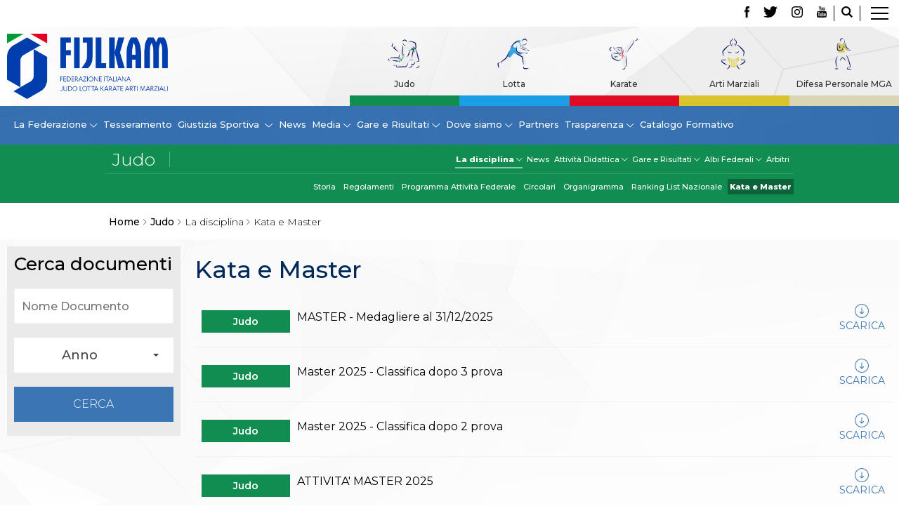

--- FILE ---
content_type: text/html; charset=utf-8
request_url: https://www.fijlkam.it/judo/la-disciplina-judo/kata-e-master.html
body_size: 8446
content:


<!DOCTYPE html>
<html>

<head>
            <script type="text/javascript" src="/templates/ifrit/js/app.js"></script>
    
    <base href="https://www.fijlkam.it/judo/la-disciplina-judo/kata-e-master.html" />
	<meta http-equiv="content-type" content="text/html; charset=utf-8" />
	<meta name="keywords" content="FIJLKAM, Federazione Italiana Judo Lotta Karate Arti Marziali, Kata e Master" />
	<meta name="og:title" content="Kata e Master" />
	<meta name="og:description" content="Documenti, Classifiche, Docenti Federali e Regolamenti sulla disciplina del Judo" />
	<meta name="description" content="Documenti, Classifiche, Docenti Federali e Regolamenti sulla disciplina del Judo" />
	<title>Kata e Master</title>
	<link href="/templates/ifrit/favicon.ico" rel="shortcut icon" type="image/vnd.microsoft.icon" />

    

    <meta name="viewport" content="width=device-width, initial-scale=1.0" />
    <link rel="shortcut icon" type="image/x-icon" href="/templates/ifrit/favicon.ico" />
    <!-- iPhone standard bookmark icon (57x57px) home screen -->
    <link rel="apple-touch-icon" href="/templates/ifrit/icon.png" />
    <!-- iPhone Retina display icon (114x114px) home screen -->
    <link rel="apple-touch-icon" href="/templates/ifrit/icon@2x.png" sizes="114x114" />
    <!-- Google Fonts -->
            <link href='https://fonts.googleapis.com/css2?family=Montserrat:ital,wght@0,100;0,200;0,300;0,400;0,500;0,600;0,700;0,800;0,900;1,100;1,200;1,300;1,400;1,500;1,600;1,700;1,800;1,900&family=Open+Sans:ital,wght@0,300;0,400;0,500;0,600;0,700;0,800;1,300;1,400;1,500;1,600;1,700;1,800&display=swap' rel='stylesheet' type='text/css'>
        <!-- template css -->
    <link rel="stylesheet" href="/templates/ifrit/stylesheets/app.css" type="text/css" />

    <!-- template js -->
    <!--[if lte IE 9]>
            <script type="text/javascript" src="/templates/ifrit/js/vendor/html5shiv.js"></script>
            <script type="text/javascript" src="/templates/ifrit/js/vendor/nwmatcher.js"></script>    
            <script type="text/javascript" src="/templates/ifrit/js/vendor/selectivizr.js"></script>
        <![endif]-->

            <script type="text/javascript" src="/templates/ifrit/js/vendor/jquery-ui.js"></script>
    
            <script type="text/javascript" src="/templates/ifrit/svi/svi.js"></script>
    
            <script type="text/javascript" src="/templates/ifrit/svi/impianti.js"></script>
    
            <!-- Google Maps API -->
        <!-- CHIAVE FIJLKAM <script src="https://maps.googleapis.com/maps/api/js?key=AIzaSyA-hCo603nE_mFGffbFr1_LClhA7JRm1uc&callback=initMap&libraries=places&language=it"></script>      -->
        <!-- CHIAVE TEMPORANEA -->
        <script src="https://maps.googleapis.com/maps/api/js?key=AIzaSyBg8aH1gVuDJqzC02Tn2naXug9r_GHEiZk&callback=initMap&libraries=places&language=it"></script>
    
            <!-- Google API -->
        <script src="https://apis.google.com/js/api.js"></script>
    
            <!-- Vimeo Player -->
        <script src="https://player.vimeo.com/api/player.js"></script>
    
            <script type="text/javascript" src="//s7.addthis.com/js/300/addthis_widget.js#pubid=ra-5a968474e18c32e5"></script>
    
    <script src="/media/plg_captcha_recaptcha/js/recaptcha.min.js?aad8fdf45ca20f34090c52c9b98c043a" type="text/javascript"></script>
    <script src="https://www.google.com/recaptcha/api.js?onload=JoomlaInitReCaptcha2&render=explicit&hl=it-IT" type="text/javascript"></script>
<!-- Matomo -->
<script>
  var _paq = window._paq = window._paq || [];
  /* tracker methods like "setCustomDimension" should be called before "trackPageView" */
  _paq.push(['trackPageView']);
  _paq.push(['enableLinkTracking']);
  (function() {
    var u="//matomoweb.coninet.it/";
    _paq.push(['setTrackerUrl', u+'matomo.php']);
    _paq.push(['setSiteId', '6']);
    var d=document, g=d.createElement('script'), s=d.getElementsByTagName('script')[0];
    g.async=true; g.src=u+'matomo.js'; s.parentNode.insertBefore(g,s);
  })();
</script>
<!-- End Matomo Code -->
</head>


<body class=" it-it  judo la-disciplina kata-e-master 
         no-preload">
    <div id="d8kJk6MgiuYDctriSPpmza0gnQGzd2bwukfFk9WRknaM"></div><script src="https://mktdplp102cdn.azureedge.net/public/latest/js/ws-tracking.js?v=1.84.2007"></script><div class="d365-mkt-config" style="display:none" data-website-id="8kJk6MgiuYDctriSPpmza0gnQGzd2bwukfFk9WRknaM" data-hostname="692a0d3abccb490d8335ea72b451d0a2.svc.dynamics.com"></div>

    
    <!-- Site Wrapper -->
    <div id="site-wrapper">


        

        

        

                    <!-- Toolbar -->
                        <div id="toolbar-wrapper" >
                <section id="toolbar" data-bbq-width="fullWrapped">
                                                                                <div class="module-lp_nav">
            
                                            

<div class="custom-lp_nav"  >
			<div class="moduletable-lp_container">
						

<div class="custom-lp_container"  >
	        <div class="module-lp_container">
            
                                            

<div class="custom-lp_container"  >
	<p>		<div class="moduletable-cerca">
						<div data-com="immagine" data-com-lazyloading="0" data-com-background="0" data-com-animations-enable="0" data-com-animations-top-percent="0" data-com-animations-repeate="0">
        <div class="testo">
        <div class="testo_interno">
                                            </div>
    </div>
            <a href="/cerca.html"  title="cerca">
                <div class="foto_container">
            <picture>
                <source media="(min-width: 1200px)" srcset="/images/ico-lente.png">
                <source media="(min-width: 640px)" srcset="/images/ico-lente.png">
                <source media="(min-width: 0px)" srcset="/images/ico-lente.png">
                <img src="/images/ico-lente.png" alt="cerca">
            </picture>
        </div>
                </a>
        </div>		</div>
			<div class="moduletable-social">
						
<div data-com="social">
    <a class="facebook" target="_blank" href="https://www.facebook.com/fijlkam" title="facebook"><img src="/images/logo_fb.png" alt="facebook" /></a><a class="twitter" target="_blank" href="https://twitter.com/FijlkamOfficial" title="twitter"><img src="/images/logo_tw.png" alt="twitter" /></a><a class="instagram" target="_blank" href="https://www.instagram.com/fijlkam_official/" title="instagram"><img src="/images/logo_ig.png" alt="instagram" /></a><a class="youtube" target="_blank" href="https://www.youtube.com/user/FIJLKAMchannel" title="youtube"><img src="/images/logo_yt.png" alt="youtube" /></a></div>		</div>
	</p></div>
            
                        
		</div>
	</div>
		</div>
	</div>
            
                        
		</div>
	
                                                            <div class="module-panino">
            
                                            
<div id="menu-312" class="hamburger" data-com="hamburger" data-hamburger="desktop" data-hamburger-type="icon-x">
     
    
            <span class="line1"></span>
        <span class="line2"></span>
        <span class="line3"></span>
        
</div>            
                        
		</div>
	
                                                            </section>
            </div>
        

                    <!-- NO: -->
                            <!-- Header -->
                                <div id="header-wrapper">
                    <header id="header" data-bbq-width="fullWrapped">
                                                                                            <div class="module-logo newposition">
            
                                            <div data-com="immagine" data-com-lazyloading="1" data-com-background="0" data-com-animations-enable="0" data-com-animations-top-percent="10" data-com-animations-repeate="0">
        <div class="testo">
        <div class="testo_interno">
                                            </div>
    </div>
            <a href="/"  title="Fijlkam">
                <div class="foto_container">
            <picture>
                <source media="(min-width: 1200px)" srcset="/images/logo2024_compatto.png">
                <source media="(min-width: 640px)" srcset="/images/logo2024_compatto.png">
                <source media="(min-width: 0px)" srcset="/images/logo2024_compatto.png">
                <img src="/images/logo2024_compatto.png" alt="Fijlkam">
            </picture>
        </div>
                </a>
        </div>            
                        
		</div>
	
                                                                    <div class="module-pulsanti-header">
            
                                            

<div class="custom-pulsanti-header"  >
	<p></p></div>
            
                        
		</div>
	
                                                                    <div class="module-menu_discipline_alias">
            
                                            <ul class="nav menu mod-list">
<li class="item-947 alias-parent-active"><a href="/judo.html" >Judo</a></li><li class="item-948"><a href="/lotta-discipline.html" >Lotta</a></li><li class="item-949"><a href="/karate.html" >Karate</a></li><li class="item-950"><a href="/arti-marziali.html" >Arti Marziali</a></li><li class="item-951"><a href="/mga.html" >Difesa Personale MGA</a></li></ul>
            
                        
		</div>
	
                                                                        </header>
                </div>
            
                            <!-- Nav -->
                                <div id="nav-wrapper">
                    <nav id="nav" data-bbq-width="fullWrapped">
                                                                                            <div class="module-menu_main_alias">
            
                                            
<div data-com="mixedmenu" data-mixedmenu-smartphone="curtain" data-mixedmenu-leaveopen="1" data-mixedmenu-tablet="dropDownClickFlat" data-mixedmenu-desktop="dropDownClickFlat" data-mixedmenu-id="menu-310" >

    <ul class="mixedmenu" data-mixedmenu="root"
            >
    <li class="item-939 divider deeper parent"><span class="separator">
	La Federazione</span>
<ul class="nav-child unstyled small"><li class="item-960"><a href="/la-federazione/la-fijlkam.html" >La FIJLKAM</a></li><li class="item-961"><a href="/la-federazione/organigramma.html" >Organigramma</a></li><li class="item-962"><a href="/la-federazione/storia.html" >Storia	</a></li><li class="item-1283"><a href="/la-federazione/storia/medagliere.html" >Medagliere</a></li><li class="item-971"><a href="/la-federazione/campioni-di-tutti-i-tempi.html" >Campioni di tutti i tempi</a></li><li class="item-972"><a href="/la-federazione/centro-olimpico.html" >Centro Olimpico</a></li><li class="item-968"><a href="/la-federazione/news-federazione.html" >News</a></li><li class="item-963"><a href="/la-federazione/carte-federali.html" >Carte Federali	</a></li><li class="item-964"><a href="/la-federazione/comunicazioni-federali.html" >Comunicazioni Federali	</a></li><li class="item-969"><a href="/la-federazione/convenzioni.html" >Convenzioni</a></li><li class="item-1060"><a href="/la-federazione/tecnici.html" >Tecnici</a></li><li class="item-1079"><a href="/la-federazione/ufficiali-di-gara.html" >Ufficiali di Gara</a></li><li class="item-970"><a href="/la-federazione/contatti.html" >Contatti</a></li><li class="item-1327"><a href="/la-federazione/safeguarding-policy.html" >Safeguarding Policy</a></li><li class="item-965"><a href="/la-federazione/antidoping-e-tutela-sanitaria.html" >Antidoping e tutela sanitaria</a></li></ul></li><li class="item-944"><a href="/tesseramento.html" >Tesseramento</a></li><li class="item-940 divider deeper parent"><span class="separator">
	Giustizia Sportiva </span>
<ul class="nav-child unstyled small"><li class="item-1243"><a href="/giustizia-sportiva/protocollo-udienze-in-videoconferenza.html" >Protocollo udienze in videoconferenza</a></li><li class="item-1244"><a href="/giustizia-sportiva/documenti-e-modulistica.html" >Documenti e Modulistica</a></li><li class="item-974"><a href="/giustizia-sportiva/provvedimenti-in-corso.html" >Provvedimenti in corso</a></li><li class="item-975"><a href="/giustizia-sportiva/sentenze-giudice-sportivo.html" >Sentenze Giudice Sportivo</a></li><li class="item-976"><a href="/giustizia-sportiva/sentenze-tribunale-federale.html" >Sentenze Tribunale Federale</a></li><li class="item-977"><a href="/giustizia-sportiva/sentenze-corte-sportiva-e-federale-di-appello.html" >Sentenze Corte Sportiva e Federale di Appello</a></li><li class="item-978"><a href="/giustizia-sportiva/sentenze-di-1-grado.html" >Sentenze di 1° Grado</a></li><li class="item-979"><a href="/giustizia-sportiva/sentenze-caf.html" >Sentenze CAF</a></li><li class="item-980"><a href="/giustizia-sportiva/sentenze-tribunale-nazionale-arbitrato-per-lo-sport.html" >Sentenze Tribunale Nazionale Arbitrato per lo Sport</a></li><li class="item-981"><a href="/giustizia-sportiva/dispositivi-tribunale-federale.html" >Dispositivi Tribunale Federale</a></li><li class="item-982"><a href="/giustizia-sportiva/dispositivi-corte-sportiva-e-federale-di-appello.html" >Dispositivi Corte Sportiva e Federale di Appello</a></li><li class="item-983"><a href="/giustizia-sportiva/spese-per-l’accesso-alla-giustizia.html" >Spese per l’accesso alla Giustizia</a></li><li class="item-973"><a href="/giustizia-sportiva/contatti-giustizia-sportiva.html" >Contatti</a></li></ul></li><li class="item-946"><a href="/news.html" >News</a></li><li class="item-941 divider deeper parent"><span class="separator">
	Media</span>
<ul class="nav-child unstyled small"><li class="item-984"><a href="/media-fijlkam/rassegna-stampa.html" >Rassegna Stampa</a></li><li class="item-985"><a href="/pubblicazioni.html" >Pubblicazioni FIJLKAM</a></li><li class="item-1286"><a href="/media-fijlkam/libreria.html" >Libreria FIJLKAM</a></li><li class="item-986"><a href="/media-fijlkam/athlon-net.html" >Athlon.net</a></li><li class="item-987"><a href="/media-fijlkam/rivista-athlon.html" >Rivista ATHLON</a></li><li class="item-988"><a href="/media-fijlkam/galleria-fotografica.html" >Galleria Fotografica</a></li><li class="item-989"><a href="/media-fijlkam/video.html" >Video</a></li></ul></li><li class="item-1364 divider deeper parent"><span class="separator">
	Gare e Risultati</span>
<ul class="nav-child unstyled small"><li class="item-945"><a href="/gare-e-risultati.html" >Gare e Risultati</a></li><li class="item-1365"><a href="/gare-e-risultati/archivio-eventi.html" >Archivio eventi</a></li></ul></li><li class="item-942 divider deeper parent"><span class="separator">
	Dove siamo</span>
<ul class="nav-child unstyled small"><li class="item-990"><a href="/dove-siamo/la-federazione-dove-siamo.html" >La Federazione</a></li><li class="item-1062"><a href="/dove-siamo/comitati-regionali.html" >Comitati Regionali</a></li><li class="item-1061"><a href="/cerca-una-palestra.html" >Società</a></li></ul></li><li class="item-943"><a href="/partners.html" >Partners</a></li><li class="item-1095 divider deeper parent"><span class="separator">
	Trasparenza</span>
<ul class="nav-child unstyled small"><li class="item-1126"><a href="/fijlkam-trasparente-principale/fijlkam-trasparente.html" >FIJLKAM trasparente</a></li><li class="item-1097"><a href="/fijlkam-trasparente-principale/avvisi.html" >Avvisi</a></li><li class="item-1096"><a href="/fijlkam-trasparente-principale/amministrazione.html" >Amministrazione</a></li><li class="item-1344"><a href="/fijlkam-trasparente-principale/whistleblowing.html" >Whistleblowing</a></li></ul></li><li class="item-1296"><a href="/catalogo-formativo.html" >Catalogo Formativo</a></li>    </ul>

    </div>
            
                        
		</div>
	
                                                                    <div class="module-panino_hide">
            
                                            
<div id="menu-310" class="hamburger" data-com="hamburger" data-hamburger="smartphone" data-hamburger-type="icon">
     
    
        
</div>            
                        
		</div>
	
                                                                        </nav>
                </div>
                    
        <div id="site-content">

                            <!-- Breadcrumb -->
                                <div id="breadcrumb-wrapper">
                    <section id="breadcrumb" data-bbq-width="full">
                                                                                            <div class="module-panino-discipline">
            
                                            
<div id="menu-335" class="hamburger" data-com="hamburger" data-hamburger="smartphone" data-hamburger-type="text">
            <span> </span>
     
    
        
</div>            
                        
		</div>
	
                                                                    <div class="module-menu-discipline">
            
                                            
<div data-com="mixedmenu" data-mixedmenu-smartphone="dropDownAccordion" data-mixedmenu-leaveopen="1" data-mixedmenu-tablet="dropDownClickFlat" data-mixedmenu-desktop="dropDownClickFlat" data-mixedmenu-id="menu-335" >

    <ul class="mixedmenu" data-mixedmenu="root"
            >
    <li class="item-450 active divider deeper parent"><span class="separator">
	La disciplina</span>
<ul class="nav-child unstyled small"><li class="item-250"><a href="/judo/la-disciplina-judo/storia-judo.html" >Storia</a></li><li class="item-252"><a href="/judo/la-disciplina-judo/regolamenti.html" >Regolamenti</a></li><li class="item-253"><a href="/judo/la-disciplina-judo/programma-attivita-federale.html" >Programma Attività Federale</a></li><li class="item-254 parent"><a href="/judo/la-disciplina-judo/circolar.html" >Circolari</a></li><li class="item-249"><a href="/judo/la-disciplina-judo/organigramma.html" >Organigramma</a></li><li class="item-259"><a href="/judo/la-disciplina-judo/ranking-list-nazionale.html" >Ranking List Nazionale</a></li><li class="item-260 current active parent"><a href="/judo/la-disciplina-judo/kata-e-master.html" >Kata e Master</a></li></ul></li><li class="item-266"><a href="/judo/news-judo.html" >News</a></li><li class="item-261 divider deeper parent"><span class="separator">
	Attività Didattica</span>
<ul class="nav-child unstyled small"><li class="item-262"><a href="/judo/attivita-didattica/guida-all-attivita-didattica.html" >Guida all'Attività Didattica</a></li><li class="item-251 parent"><a href="/judo/attivita-didattica/formazione.html" >Formazione</a></li><li class="item-264 parent"><a href="/judo/attivita-didattica/aggiornamento.html" >Aggiornamento</a></li><li class="item-265 parent"><a href="/judo/attivita-didattica/graduazione.html" >Graduazione</a></li></ul></li><li class="item-255 divider deeper parent"><span class="separator">
	Gare e Risultati</span>
<ul class="nav-child unstyled small"><li class="item-256"><a href="/judo/gare-e-risultati/judo-calendario-gare.html" >Calendario Gare</a></li><li class="item-258"><a href="/judo/gare-e-risultati/classifiche.html" >Classifiche</a></li></ul></li><li class="item-267 divider deeper parent"><span class="separator">
	Albi Federali</span>
<ul class="nav-child unstyled small"><li class="item-268"><a href="/judo/albi-federali/gli-atleti-di-interesse-nazionale.html" >Gli Atleti di Interesse Nazionale</a></li><li class="item-269"><a href="/judo/albi-federali/attivita-internazionale.html" >Attività Internazionale</a></li></ul></li><li class="item-1303"><a href="/judo/arbitri.html" >Arbitri</a></li>    </ul>

    </div>
            
                        
		</div>
	
                                                                        </section>
                </div>
            


                            <!-- Sponsor-top -->
                                <div id="sponsor-top-wrapper">
                    <section id="sponsor-top" data-bbq-width="wrapped">
                                                                                            <div class="module-breadcrumb">
            
                                            <div aria-label="Breadcrumb" role="navigation">
	<ul itemscope itemtype="https://schema.org/BreadcrumbList" class="breadcrumb-breadcrumb">
					<li class="active">
				<span class="divider icon-location"></span>
			</li>
		
						<li itemprop="itemListElement" itemscope itemtype="https://schema.org/ListItem">
											<a itemprop="item" href="/" class="pathway"><span itemprop="name">Home</span></a>
					
											<span class="divider">
							<img src="/media/system/images/arrow.png" alt="" />						</span>
										<meta itemprop="position" content="1">
				</li>
							<li itemprop="itemListElement" itemscope itemtype="https://schema.org/ListItem">
											<a itemprop="item" href="/judo.html" class="pathway"><span itemprop="name">Judo</span></a>
					
											<span class="divider">
							<img src="/media/system/images/arrow.png" alt="" />						</span>
										<meta itemprop="position" content="2">
				</li>
							<li itemprop="itemListElement" itemscope itemtype="https://schema.org/ListItem">
											<span itemprop="name">
							La disciplina						</span>
					
											<span class="divider">
							<img src="/media/system/images/arrow.png" alt="" />						</span>
										<meta itemprop="position" content="3">
				</li>
							<li itemprop="itemListElement" itemscope itemtype="https://schema.org/ListItem" class="active">
					<span itemprop="name">
						Kata e Master					</span>
					<meta itemprop="position" content="4">
				</li>
				</ul>
</div>
            
                        
		</div>
	
                                                                        </section>
                </div>
            


                            <!-- Top-a -->
                                <div id="top-a-wrapper">
                    <section id="top-a" data-bbq-width="wrapped">
                                                                                            <div class="module-main_menu">
            
                                            
<div data-com="mixedmenu" data-mixedmenu-smartphone="lightboxAccordion" data-mixedmenu-leaveopen="1" data-mixedmenu-tablet="lightboxD" data-mixedmenu-desktop="lightboxD" data-mixedmenu-id="menu-312" >

    <ul class="mixedmenu" data-mixedmenu="root"
            >
    <li class="item-101"><a href="/" ><img src="/images/casetta-home.png" alt="Home" /></a></li><li class="item-161 divider deeper parent"><span class="separator">
	La Federazione</span>
<ul class="nav-child unstyled small"><li class="item-169"><a href="/la-federazione/la-fijlkam.html" >La FIJLKAM</a></li><li class="item-170"><a href="/la-federazione/organigramma.html" >Organigramma</a></li><li class="item-171 parent"><a href="/la-federazione/storia.html" >Storia</a></li><li class="item-173"><a href="/la-federazione/campioni-di-tutti-i-tempi.html" >Campioni di tutti i tempi</a></li><li class="item-476"><a class=" federazione" href="/la-federazione/news-federazione.html" >News</a></li><li class="item-175"><a href="/la-federazione/carte-federali.html" >Carte Federali</a></li><li class="item-176 parent"><a href="/la-federazione/comunicazioni-federali.html" >Comunicazioni Federali</a></li><li class="item-179"><a href="/la-federazione/convenzioni.html" >Convenzioni</a></li><li class="item-166"><a href="/la-federazione/centro-olimpico.html" >Centro Olimpico</a></li><li class="item-1051"><a href="/la-federazione/tecnici.html" >Tecnici</a></li><li class="item-181"><a href="/la-federazione/contatti.html" >Contatti</a></li><li class="item-1326"><a href="/la-federazione/safeguarding-policy.html" >Safeguarding Policy</a></li><li class="item-1074"><a href="/la-federazione/ufficiali-di-gara.html" >Ufficiali di Gara</a></li><li class="item-180"><a href="/la-federazione/antidoping-e-tutela-sanitaria.html" >Antidoping e tutela sanitaria</a></li></ul></li><li class="item-162 deeper parent"><a href="/tesseramento.html" >Tesseramento</a><ul class="nav-child unstyled small"><li class="item-187"><a href="/tesseramento/contatti.html" >Contatti</a></li><li class="item-184 parent"><a href="/tesseramento/norme-e-modulistica-affiliazioni-e-tesseramenti.html" >Norme e modulistica Affiliazioni e Tesseramenti</a></li><li class="item-185"><a href="/tesseramento/polizza-assicurativa.html" >Polizza Assicurativa</a></li><li class="item-186"><a href="/tesseramento/classifica-societa-sportive-con-piu-di-100-atleti-tesserati.html" >Classifica Società Sportive con più di 100 atleti tesserati</a></li><li class="item-174"><a href="/tesseramento/azzurri.html" >Azzurri</a></li></ul></li><li class="item-167 divider deeper parent"><span class="separator">
	Giustizia Sportiva</span>
<ul class="nav-child unstyled small"><li class="item-1241"><a href="/giustizia-sportiva/protocollo-udienze-in-videoconferenza.html" >Protocollo udienze in videoconferenza</a></li><li class="item-1242"><a href="/giustizia-sportiva/documenti-e-modulistica.html" >Documenti e Modulistica</a></li><li class="item-237"><a href="/giustizia-sportiva/contatti-giustizia-sportiva.html" >Contatti</a></li><li class="item-238 parent"><a href="/giustizia-sportiva/provvedimenti-in-corso.html" >Provvedimenti in corso</a></li><li class="item-239 parent"><a href="/giustizia-sportiva/sentenze-giudice-sportivo.html" >Sentenze Giudice Sportivo</a></li><li class="item-240 parent"><a href="/giustizia-sportiva/sentenze-tribunale-federale.html" >Sentenze Tribunale Federale</a></li><li class="item-241 parent"><a href="/giustizia-sportiva/sentenze-corte-sportiva-e-federale-di-appello.html" >Sentenze Corte Sportiva e Federale di Appello</a></li><li class="item-242 parent"><a href="/giustizia-sportiva/sentenze-di-1-grado.html" >Sentenze di 1° Grado</a></li><li class="item-243 parent"><a href="/giustizia-sportiva/sentenze-caf.html" >Sentenze CAF</a></li><li class="item-244"><a href="/giustizia-sportiva/sentenze-tribunale-nazionale-arbitrato-per-lo-sport.html" >Sentenze Tribunale Nazionale Arbitrato per lo Sport</a></li><li class="item-920"><a href="/giustizia-sportiva/dispositivi-tribunale-federale.html" >Dispositivi Tribunale Federale</a></li><li class="item-921"><a href="/giustizia-sportiva/dispositivi-corte-sportiva-e-federale-di-appello.html" >Dispositivi Corte Sportiva e Federale di Appello</a></li><li class="item-922"><a href="/giustizia-sportiva/spese-per-l’accesso-alla-giustizia.html" >Spese per l’accesso alla Giustizia</a></li></ul></li><li class="item-168 deeper parent"><a href="/gare-e-risultati.html" >Gare e Risultati</a><ul class="nav-child unstyled small"><li class="item-1349"><a href="/gare-e-risultati/archivio-eventi.html" >Archivio eventi</a></li></ul></li><li class="item-189 divider deeper parent"><span class="separator">
	Dove siamo</span>
<ul class="nav-child unstyled small"><li class="item-1049 parent"><a href="/dove-siamo/comitati-regionali.html" >Comitati Regionali</a></li><li class="item-1050"><a href="/cerca-una-palestra.html" >Società</a></li><li class="item-1075"><a href="/dove-siamo/la-federazione-dove-siamo.html" >La Federazione</a></li><li class="item-1276 parent"><a href="/dove-siamo/cerca-società-sportive.html" >Cerca Società Sportive</a></li></ul></li><li class="item-165 divider deeper parent"><span class="separator">
	Media</span>
<ul class="nav-child unstyled small"><li class="item-220 parent"><a href="/media-fijlkam/rassegna-stampa.html" >Rassegna stampa</a></li><li class="item-222"><a href="/pubblicazioni.html" target="_blank" >Pubblicazioni FIJLKAM</a></li><li class="item-1285"><a class="Pubblicazioni" href="/media-fijlkam/libreria.html" >Libreria FIJLKAM</a></li><li class="item-223 parent"><a href="/media-fijlkam/athlon-net.html" >Athlon.net</a></li><li class="item-224 parent"><a href="/media-fijlkam/rivista-athlon.html" >Rivista ATHLON</a></li><li class="item-225"><a href="/media-fijlkam/galleria-fotografica.html" >Galleria Fotografica</a></li><li class="item-226 parent"><a href="/media-fijlkam/video.html" >Video</a></li></ul></li><li class="item-182"><a href="/partners.html" >Partners</a></li><li class="item-757 divider deeper parent"><span class="separator">
	Trasparenza</span>
<ul class="nav-child unstyled small"><li class="item-1098 parent"><a href="/fijlkam-trasparente-principale/fijlkam-trasparente.html" >FIJLKAM trasparente</a></li><li class="item-353"><a href="/fijlkam-trasparente-principale/amministrazione.html" >Amministrazione</a></li><li class="item-790"><a href="/fijlkam-trasparente-principale/avvisi.html" >Avvisi</a></li><li class="item-905"><a href="/fijlkam-trasparente-principale/gare-d’appalto.html" >Gare d’Appalto</a></li><li class="item-1343"><a href="/fijlkam-trasparente-principale/whistleblowing.html" >Whistleblowing</a></li></ul></li><li class="item-245 active deeper parent"><a class=" judo" href="/judo.html" >Judo</a><ul class="nav-child unstyled small"><li class="item-450 active divider parent"><span class="separator">
	La disciplina</span>
</li><li class="item-266"><a href="/judo/news-judo.html" >News</a></li><li class="item-261 divider parent"><span class="separator">
	Attività Didattica</span>
</li><li class="item-255 divider parent"><span class="separator">
	Gare e Risultati</span>
</li><li class="item-267 divider parent"><span class="separator">
	Albi Federali</span>
</li><li class="item-1303"><a href="/judo/arbitri.html" >Arbitri</a></li></ul></li><li class="item-270 deeper parent"><a class=" lotta" href="/lotta-discipline.html" >Lotta</a><ul class="nav-child unstyled small"><li class="item-451 divider parent"><span class="separator">
	La disciplina</span>
</li><li class="item-279"><a href="/lotta-discipline/news-lotta.html" >News</a></li><li class="item-277 divider parent"><span class="separator">
	Gare e Risultati</span>
</li><li class="item-278 divider parent"><span class="separator">
	Attività Didattica</span>
</li><li class="item-280 divider parent"><span class="separator">
	Albi Federali</span>
</li></ul></li><li class="item-247 deeper parent"><a class=" karate" href="/karate.html" >Karate</a><ul class="nav-child unstyled small"><li class="item-452 divider parent"><span class="separator">
	La disciplina</span>
</li><li class="item-300"><a href="/karate/news-karate.html" >News </a></li><li class="item-298 divider parent"><span class="separator">
	Gare e Risultati</span>
</li><li class="item-299 divider parent"><span class="separator">
	Attività Didattica</span>
</li><li class="item-301 divider parent"><span class="separator">
	Albi Federali</span>
</li></ul></li><li class="item-248 deeper parent"><a class=" arti" href="/arti-marziali.html" >Arti marziali</a><ul class="nav-child unstyled small"><li class="item-319 divider parent"><span class="separator">
	Aikido</span>
</li><li class="item-320 divider parent"><span class="separator">
	Ju Jitsu</span>
</li><li class="item-321 divider parent"><span class="separator">
	Sumo</span>
</li><li class="item-323 divider parent"><span class="separator">
	Capoeira</span>
</li><li class="item-417 divider parent"><span class="separator">
	Grappling</span>
</li><li class="item-1304 divider parent"><span class="separator">
	BJJ</span>
</li><li class="item-324 divider parent"><span class="separator">
	Pancrazio/Pankration</span>
</li><li class="item-325 divider parent"><span class="separator">
	S'istrumpa</span>
</li><li class="item-493"><a href="/arti-marziali/news-arti-marziali.html" >News</a></li><li class="item-1072"><a href="/arti-marziali/aikido-calendario-attivita-arti-marziali.html" >Calendario Attività</a></li></ul></li><li class="item-475 deeper parent"><a class=" mga" href="/mga.html" >Difesa Personale MGA</a><ul class="nav-child unstyled small"><li class="item-322 divider parent"><span class="separator">
	La disciplina</span>
</li><li class="item-338"><a href="/mga/news-mga.html" >News</a></li></ul></li><li class="item-356"><a href="/merchandising.html" >Merchandising</a></li><li class="item-346"><a href="/mappa-del-sito.html" >Mappa del sito</a></li><li class="item-347"><a href="/cerca.html" >Cerca</a></li><li class="item-348"><a href="/contatti.html" >Contatti</a></li><li class="item-164"><a href="/news.html" >News</a></li><li class="item-465"><a href="/cookies-accept.html" >Cookies Accept</a></li><li class="item-1058"><a href="/newsletter.html" >Newsletter</a></li><li class="item-1295 deeper parent"><a href="/catalogo-formativo.html" >Catalogo formativo</a><ul class="nav-child unstyled small"><li class="item-1307"><a href="/catalogo-formativo/webinar.html" >Webinar</a></li><li class="item-1306"><a href="/catalogo-formativo/corsi-monotematici.html" >Corsi Monotematici</a></li><li class="item-1308"><a href="/catalogo-formativo/corsi-di-specializzazione.html" >Corsi di Specializzazione</a></li><li class="item-1309"><a href="/catalogo-formativo/corsi-fijlkam-fisdir.html" >Corsi FIJLKAM-FISDIR</a></li><li class="item-1310"><a href="/catalogo-formativo/corsi-preparatore-fisico.html" >Corsi Preparatore Fisico</a></li><li class="item-1374"><a href="/catalogo-formativo/edutraining-class-didattica-infantile.html" >Edutraining class - Didattica infantile</a></li><li class="item-1373"><a href="/catalogo-formativo/corso-dirigenti-sportivi.html" >Corso dirigenti sportivi</a></li><li class="item-1377"><a href="/catalogo-formativo/corso-direttore-di-gara.html" >Corso Direttore di Gara</a></li></ul></li>    </ul>

                        <div class="modules-container">
                <div class="menu-modules">
                            <div class="module-lp_container">
            
                                            

<div class="custom-lp_container"  >
	<p>		<div class="moduletable-cerca">
						<div data-com="immagine" data-com-lazyloading="0" data-com-background="0" data-com-animations-enable="0" data-com-animations-top-percent="0" data-com-animations-repeate="0">
        <div class="testo">
        <div class="testo_interno">
                                            </div>
    </div>
            <a href="/cerca.html"  title="cerca">
                <div class="foto_container">
            <picture>
                <source media="(min-width: 1200px)" srcset="/images/ico-lente.png">
                <source media="(min-width: 640px)" srcset="/images/ico-lente.png">
                <source media="(min-width: 0px)" srcset="/images/ico-lente.png">
                <img src="/images/ico-lente.png" alt="cerca">
            </picture>
        </div>
                </a>
        </div>		</div>
			<div class="moduletable-social">
						
<div data-com="social">
    <a class="facebook" target="_blank" href="https://www.facebook.com/fijlkam" title="facebook"><img src="/images/logo_fb.png" alt="facebook" /></a><a class="twitter" target="_blank" href="https://twitter.com/FijlkamOfficial" title="twitter"><img src="/images/logo_tw.png" alt="twitter" /></a><a class="instagram" target="_blank" href="https://www.instagram.com/fijlkam_official/" title="instagram"><img src="/images/logo_ig.png" alt="instagram" /></a><a class="youtube" target="_blank" href="https://www.youtube.com/user/FIJLKAMchannel" title="youtube"><img src="/images/logo_yt.png" alt="youtube" /></a></div>		</div>
	</p></div>
            
                        
		</div>
	                </div>
            </div>
            </div>
            
                        
		</div>
	
                                                                        </section>
                </div>
            

            

            

            

            

            

            

            


            

            

            

            

            

            


            

            


            

            

            

            


            


            <div id="message-wrapper">
                <!-- Message -->
                <section id="message" data-bbq-width="wrapped">
                    <div id="system-message-container">
	</div>

                </section>
            </div>



            <!-- ...MAIN... -->
                            <!-- Left + Content -->
                <div id="content-wrapper">
                    <div id="content" data-bbq-width="wrapped">
                        <!-- Aside Left -->
                        <div id="left-wrapper">
                                                                                            <aside id="left">
                                                                                                                                <div class="module-cerca_docs">
            
                                                <h3> Cerca documenti</h3>
                                <form id="adminForm" name="adminForm" method="get" action="/judo/la-disciplina-judo/kata-e-master.html">
	<div class="module-ricerca-documenti">
		<div class="control-group ">
			<div class="controls">
                <input type="text" name="nome" value="" placeholder="Nome Documento" />
            </div>
		</div>
		<div class="control-group ">
			<div class="controls">
				<select name="anno" >
                    <option value="-1">Anno</option>
					<option value="2026">2026</option>
<option value="2025">2025</option>
<option value="2024">2024</option>
<option value="2023">2023</option>
<option value="2022">2022</option>
<option value="2021">2021</option>
<option value="2020">2020</option>
<option value="2019">2019</option>
<option value="2018">2018</option>
<option value="2017">2017</option>
<option value="2016">2016</option>
<option value="2015">2015</option>
<option value="2014">2014</option>
<option value="2013">2013</option>
<option value="2012">2012</option>
<option value="2011">2011</option>
<option value="2010">2010</option>
<option value="2009">2009</option>
<option value="2008">2008</option>
<option value="2007">2007</option>
<option value="2006">2006</option>
<option value="2005">2005</option>
<option value="0">0</option>
				</select>				
			</div>
		</div>
        		<div class="control-group">
			<div class="controls">
				<input type="submit" name="cerca-societa" value="Cerca" />	
			</div>		
		</div>
    </div>    
</form>            
                        
		</div>
	
                                                                                                            </aside>
                                                    </div>
                        <!-- Main -->
                        <main>
                            <!-- Main-top-a -->
                                                        <!-- Main-top-b -->
                                                        <!-- Main-top-c -->
                                                        <!-- Component -->
                                                            <section id="component">
                                    <div id="phoca-dl-categories-box" class="pd-categories-view"><h1>Kata e Master</h1><div class="file-cont" ><div class="pd-filenamebox judo"><div class="pd-filename"><div class="pd-document16" ><div class="judo">Judo</div><div class="pd-float"><a class="" href="/judo/la-disciplina-judo/kata-e-master/kata-e-master-judo.html?download=7657:master-medagliere-al-31-12-2025" >MASTER - Medagliere al 31/12/2025</a></div></div></div></div>
<div class="pd-button-download"><a class="btn btn-success" href="/judo/la-disciplina-judo/kata-e-master/kata-e-master-judo.html?download=7657:master-medagliere-al-31-12-2025" >Scarica</a></div></div><div class="file-cont" ><div class="pd-filenamebox judo"><div class="pd-filename"><div class="pd-document16" ><div class="judo">Judo</div><div class="pd-float"><a class="" href="/judo/la-disciplina-judo/kata-e-master/kata-e-master-judo.html?download=7656:master-2025-classifica-dopo-3-prova" >Master 2025 - Classifica dopo 3 prova</a></div></div></div></div>
<div class="pd-button-download"><a class="btn btn-success" href="/judo/la-disciplina-judo/kata-e-master/kata-e-master-judo.html?download=7656:master-2025-classifica-dopo-3-prova" >Scarica</a></div></div><div class="file-cont" ><div class="pd-filenamebox judo"><div class="pd-filename"><div class="pd-document16" ><div class="judo">Judo</div><div class="pd-float"><a class="" href="/judo/la-disciplina-judo/kata-e-master/kata-e-master-judo.html?download=7385:master-2025-classifica-dopo-2-prova" >Master 2025 - Classifica dopo 2 prova</a></div></div></div></div>
<div class="pd-button-download"><a class="btn btn-success" href="/judo/la-disciplina-judo/kata-e-master/kata-e-master-judo.html?download=7385:master-2025-classifica-dopo-2-prova" >Scarica</a></div></div><div class="file-cont" ><div class="pd-filenamebox judo"><div class="pd-filename"><div class="pd-document16" ><div class="judo">Judo</div><div class="pd-float"><a class="" href="/judo/la-disciplina-judo/kata-e-master/kata-e-master-judo.html?download=7260:attivita-master-2025" >ATTIVITA' MASTER 2025</a></div></div></div></div>
<div class="pd-button-download"><a class="btn btn-success" href="/judo/la-disciplina-judo/kata-e-master/kata-e-master-judo.html?download=7260:attivita-master-2025" >Scarica</a></div></div><div class="file-cont" ><div class="pd-filenamebox judo"><div class="pd-filename"><div class="pd-document16" ><div class="judo">Judo</div><div class="pd-float"><a class="" href="/judo/la-disciplina-judo/kata-e-master/kata-e-master-judo.html?download=7259:master-2025-classifica-dopo-1-prova" >Master 2025 - Classifica dopo 1 prova</a></div></div></div></div>
<div class="pd-button-download"><a class="btn btn-success" href="/judo/la-disciplina-judo/kata-e-master/kata-e-master-judo.html?download=7259:master-2025-classifica-dopo-1-prova" >Scarica</a></div></div><div class="file-cont" ><div class="pd-filenamebox judo"><div class="pd-filename"><div class="pd-document16" ><div class="judo">Judo</div><div class="pd-float"><a class="" href="/judo/la-disciplina-judo/kata-e-master/kata-e-master-judo.html?download=7258:master-medagliere-al-31-12-2024" >MASTER - Medagliere al 31/12/2024</a></div></div></div></div>
<div class="pd-button-download"><a class="btn btn-success" href="/judo/la-disciplina-judo/kata-e-master/kata-e-master-judo.html?download=7258:master-medagliere-al-31-12-2024" >Scarica</a></div></div><div class="file-cont" ><div class="pd-filenamebox judo"><div class="pd-filename"><div class="pd-document16" ><div class="judo">Judo</div><div class="pd-float"><a class="" href="/judo/la-disciplina-judo/kata-e-master/kata-e-master-judo.html?download=6977:master-2024-classifica-dopo-3-prove" >Master 2024 - Classifica dopo 3 prove</a></div></div></div></div>
<div class="pd-button-download"><a class="btn btn-success" href="/judo/la-disciplina-judo/kata-e-master/kata-e-master-judo.html?download=6977:master-2024-classifica-dopo-3-prove" >Scarica</a></div></div><div class="file-cont" ><div class="pd-filenamebox judo"><div class="pd-filename"><div class="pd-document16" ><div class="judo">Judo</div><div class="pd-float"><a class="" href="/judo/la-disciplina-judo/kata-e-master/kata-e-master-judo.html?download=6948:master-2024-classifica-dopo-2-prove" >Master 2024 - Classifica dopo 2 prove</a></div></div></div></div>
<div class="pd-button-download"><a class="btn btn-success" href="/judo/la-disciplina-judo/kata-e-master/kata-e-master-judo.html?download=6948:master-2024-classifica-dopo-2-prove" >Scarica</a></div></div><div class="file-cont" ><div class="pd-filenamebox judo"><div class="pd-filename"><div class="pd-document16" ><div class="judo">Judo</div><div class="pd-float"><a class="" href="/judo/la-disciplina-judo/kata-e-master/kata-e-master-judo.html?download=6749:esami-arbitri-kata-castel-maggiore-bologna-20-21-04-2024" >ESAMI ARBITRI KATA - CASTEL MAGGIORE (BOLOGNA) 20-21/04/2024</a></div></div></div></div>
<div class="pd-button-download"><a class="btn btn-success" href="/judo/la-disciplina-judo/kata-e-master/kata-e-master-judo.html?download=6749:esami-arbitri-kata-castel-maggiore-bologna-20-21-04-2024" >Scarica</a></div></div><div class="file-cont" ><div class="pd-filenamebox judo"><div class="pd-filename"><div class="pd-document16" ><div class="judo">Judo</div><div class="pd-float"><a class="" href="/judo/la-disciplina-judo/kata-e-master/kata-e-master-judo.html?download=6726:master-esonero-responsabilità-over-65" >MASTER - Esonero responsabilità Over 65</a></div></div></div></div>
<div class="pd-button-download"><a class="btn btn-success" href="/judo/la-disciplina-judo/kata-e-master/kata-e-master-judo.html?download=6726:master-esonero-responsabilità-over-65" >Scarica</a></div></div><div class="file-cont" ><div class="pd-filenamebox judo"><div class="pd-filename"><div class="pd-document16" ><div class="judo">Judo</div><div class="pd-float"><a class="" href="/judo/la-disciplina-judo/kata-e-master/kata-e-master-judo.html?download=6725:master-medagliere-al-31-12-2023" >MASTER - Medagliere al 31/12/2023</a></div></div></div></div>
<div class="pd-button-download"><a class="btn btn-success" href="/judo/la-disciplina-judo/kata-e-master/kata-e-master-judo.html?download=6725:master-medagliere-al-31-12-2023" >Scarica</a></div></div><div class="file-cont" ><div class="pd-filenamebox judo"><div class="pd-filename"><div class="pd-document16" ><div class="judo">Judo</div><div class="pd-float"><a class="" href="/judo/la-disciplina-judo/kata-e-master/kata-e-master-judo.html?download=6613:attivita-master-2024" >ATTIVITA' MASTER 2024</a></div></div></div></div>
<div class="pd-button-download"><a class="btn btn-success" href="/judo/la-disciplina-judo/kata-e-master/kata-e-master-judo.html?download=6613:attivita-master-2024" >Scarica</a></div></div><div class="file-cont" ><div class="pd-filenamebox judo"><div class="pd-filename"><div class="pd-document16" ><div class="judo">Judo</div><div class="pd-float"><a class="" href="/judo/la-disciplina-judo/kata-e-master/kata-e-master-judo.html?download=6602:esami-arbitri-kata-leini-27-28-gennaio-2024" >ESAMI ARBITRI KATA - LEINI' 27-28 GENNAIO 2024</a></div></div></div></div>
<div class="pd-button-download"><a class="btn btn-success" href="/judo/la-disciplina-judo/kata-e-master/kata-e-master-judo.html?download=6602:esami-arbitri-kata-leini-27-28-gennaio-2024" >Scarica</a></div></div><div class="file-cont" ><div class="pd-filenamebox judo"><div class="pd-filename"><div class="pd-document16" ><div class="judo">Judo</div><div class="pd-float"><a class="" href="/judo/la-disciplina-judo/kata-e-master/kata-e-master-judo.html?download=6486:master-2023-classifica-dopo-3^-prova" >Master 2023 - Classifica dopo 3^ prova</a></div></div></div></div>
<div class="pd-button-download"><a class="btn btn-success" href="/judo/la-disciplina-judo/kata-e-master/kata-e-master-judo.html?download=6486:master-2023-classifica-dopo-3^-prova" >Scarica</a></div></div><div class="file-cont" ><div class="pd-filenamebox judo"><div class="pd-filename"><div class="pd-document16" ><div class="judo">Judo</div><div class="pd-float"><a class="" href="/judo/la-disciplina-judo/kata-e-master/kata-e-master-judo.html?download=6276:attivita-master-2023" >ATTIVITA' MASTER 2023</a></div></div></div></div>
<div class="pd-button-download"><a class="btn btn-success" href="/judo/la-disciplina-judo/kata-e-master/kata-e-master-judo.html?download=6276:attivita-master-2023" >Scarica</a></div></div><div class="file-cont" ><div class="pd-filenamebox judo"><div class="pd-filename"><div class="pd-document16" ><div class="judo">Judo</div><div class="pd-float"><a class="" href="/judo/la-disciplina-judo/kata-e-master/kata-e-master-judo.html?download=6216:criteri-di-convocazione-nazionale-kata-2023" >Criteri di Convocazione Nazionale Kata 2023</a></div></div></div></div>
<div class="pd-button-download"><a class="btn btn-success" href="/judo/la-disciplina-judo/kata-e-master/kata-e-master-judo.html?download=6216:criteri-di-convocazione-nazionale-kata-2023" >Scarica</a></div></div><div class="file-cont" ><div class="pd-filenamebox judo"><div class="pd-filename"><div class="pd-document16" ><div class="judo">Judo</div><div class="pd-float"><a class="" href="/judo/la-disciplina-judo/kata-e-master/kata-e-master-judo.html?download=6215:regolamento-arbitri-kata-2023" >Regolamento Arbitri Kata 2023</a></div></div></div></div>
<div class="pd-button-download"><a class="btn btn-success" href="/judo/la-disciplina-judo/kata-e-master/kata-e-master-judo.html?download=6215:regolamento-arbitri-kata-2023" >Scarica</a></div></div><div class="file-cont" ><div class="pd-filenamebox judo"><div class="pd-filename"><div class="pd-document16" ><div class="judo">Judo</div><div class="pd-float"><a class="" href="/judo/la-disciplina-judo/kata-e-master/kata-e-master-judo.html?download=6176:kata-classifica-finale-gran-prix-kata-2022" >kata - Classifica finale Gran Prix Kata 2022</a></div></div></div></div>
<div class="pd-button-download"><a class="btn btn-success" href="/judo/la-disciplina-judo/kata-e-master/kata-e-master-judo.html?download=6176:kata-classifica-finale-gran-prix-kata-2022" >Scarica</a></div></div><div class="file-cont" ><div class="pd-filenamebox judo"><div class="pd-filename"><div class="pd-document16" ><div class="judo">Judo</div><div class="pd-float"><a class="" href="/judo/la-disciplina-judo/kata-e-master/kata-e-master-judo.html?download=6111:master-medagliere-31-12-2022" >Master - Medagliere 31/12/2022</a></div></div></div></div>
<div class="pd-button-download"><a class="btn btn-success" href="/judo/la-disciplina-judo/kata-e-master/kata-e-master-judo.html?download=6111:master-medagliere-31-12-2022" >Scarica</a></div></div><div class="file-cont" ><div class="pd-filenamebox judo"><div class="pd-filename"><div class="pd-document16" ><div class="judo">Judo</div><div class="pd-float"><a class="" href="/judo/la-disciplina-judo/kata-e-master/kata-e-master-judo.html?download=6102:master-2022-classifica-dopo-3^-prova" >Master 2022 - Classifica dopo 3^ prova</a></div></div></div></div>
<div class="pd-button-download"><a class="btn btn-success" href="/judo/la-disciplina-judo/kata-e-master/kata-e-master-judo.html?download=6102:master-2022-classifica-dopo-3^-prova" >Scarica</a></div></div></div><div class="pd-cb"></div><form action="" method="post" name="adminForm">
<div class="pd-cb">&nbsp;</div><div class="pgcenter"><div class="pagination"><div class="pginline">Pagina 1 di 4</div><div style="margin:0 10px 0 10px;display:inline;" class="sectiontablefooter" id="pg-pagination" ><ul>
	<li class="pagination-start"><span class="pagenav"> </span></li>
	<li class="pagination-prev"><span class="pagenav"> </span></li>
			<li><span class="pagenav">1</span></li>			<li><a href="/judo/la-disciplina-judo/kata-e-master.html?start=20" class="pagenav">2</a></li>			<li><a href="/judo/la-disciplina-judo/kata-e-master.html?start=40" class="pagenav">3</a></li>			<li><a href="/judo/la-disciplina-judo/kata-e-master.html?start=60" class="pagenav">4</a></li>		<li class="pagination-next"><a title=" " href="/judo/la-disciplina-judo/kata-e-master.html?start=20" class="hasTooltip pagenav"> </a></li>
	<li class="pagination-end"><a title=" " href="/judo/la-disciplina-judo/kata-e-master.html?start=60" class="hasTooltip pagenav"> </a></li>
</ul>
</div></div></div>
<input type="hidden" name="a6b0db551c62ad5c6142cc4c69462068" value="1" /></form>
                                </section>
                                                        <!-- Main-mid-a -->
                                                        <!-- Main-mid-b -->
                                                        <!-- Main-mid-c -->
                                                        <!-- Main-bottom-a -->
                                                        <!-- Main-bottom-b -->
                                                        <!-- Main-bottom-c -->
                                                    </main>
                    </div>
                </div>
            





            

            

            

            


            

            

            

            



            

            

            

            


            

            

            

            


            

            

            

            

            
        </div>


                    <!-- Footer -->
                        <div id="footer-wrapper">
                <footer id="footer" data-bbq-width="wrapped">
                                                                                <div class="module-footer_info">
            
                                            

<div class="custom-footer_info"  >
	<p><img src="/images/logo_coni.png" alt="logo coni" /></p>
<p>FIJLKAM<br />Via dei Sandolini, 79 - 00122 Ostia Lido (Roma)<br />Partita I.V.A. n. 01379961004 - C.F. 05248370586 <!--Tel +39 06.56434602-603<br />Fax +39 0656434801--></p></div>
            
                        
		</div>
	
                                                            <div class="module-footer_menu_spec">
            
                                            <ul class="nav menu mod-list">
<li class="item-1012"><a href="/media-fijlkam/rassegna-stampa.html" >Rassegna Stampa</a></li><li class="item-1015"><a href="/polo-museale.html" >Museo Sport Combattimento</a></li><li class="item-1016"><a href="http://fondazionematteopellicone.fijlkam.it/" target="_blank" rel="noopener noreferrer">Fondazione Matteo Pellicone</a></li><li class="item-1017"><a href="/tesseramento/polizza-assicurativa.html" >Polizza assicurativa</a></li><li class="item-1366"><a href="https://we.tl/t-B4iuXG06jM" target="_blank" rel="noopener noreferrer">Scarica il logo</a></li></ul>
            
                        
		</div>
	
                                                            <div class="module-footer_menu">
            
                                            <ul class="nav menu mod-list">
<li class="item-1004"><a href="/mappa-del-sito.html" >Mappa del Sito</a></li><li class="item-1005"><a href="/cerca.html" >Cerca</a></li><li class="item-1006"><a href="/contatti.html" >Contatti</a></li><li class="item-1341"><a href="https://www.iubenda.com/privacy-policy/16614664" onclick="window.open(this.href, 'targetWindow', 'toolbar=no,location=no,status=no,menubar=no,scrollbars=yes,resizable=yes,'); return false;">Privacy Policy</a></li><li class="item-1342"><a href="https://www.iubenda.com/privacy-policy/16614664/cookie-policy" onclick="window.open(this.href, 'targetWindow', 'toolbar=no,location=no,status=no,menubar=no,scrollbars=yes,resizable=yes,'); return false;">Cookie Policy</a></li><li class="item-1011"><a href="/feed-rss-alias.html" >Feed rss</a></li><li class="item-1045"><a href="/area-riservata.html" >Area Riservata</a></li><li class="item-1059"><a href="/newsletter.html" >Newsletter</a></li></ul>
            
                        
		</div>
	
                                                            </footer>
            </div>
        
    </div>


</body>

</html>